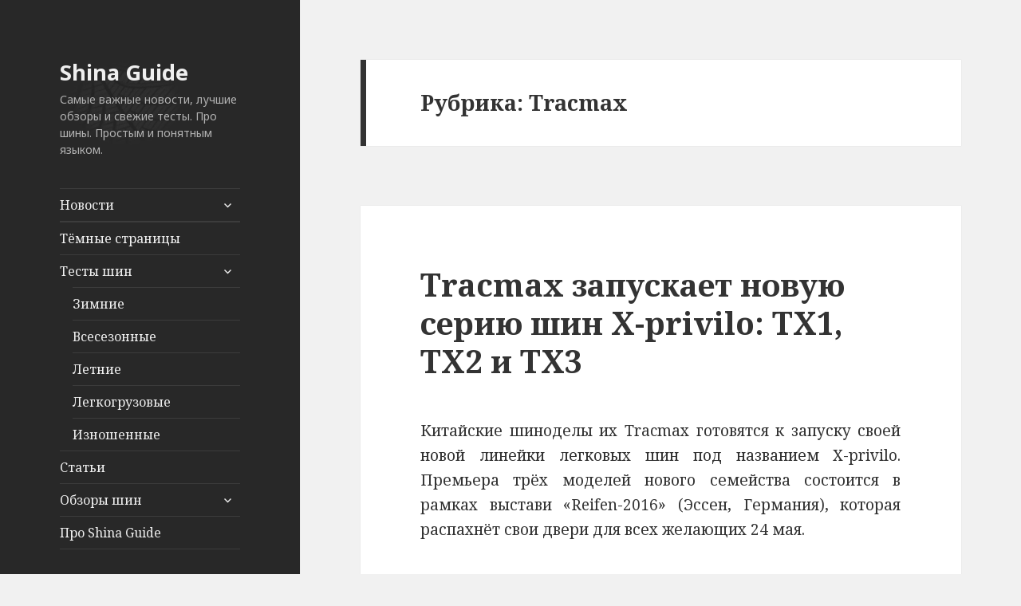

--- FILE ---
content_type: text/html; charset=UTF-8
request_url: https://shina.guide/press/topics/novye-shiny/tracmax/
body_size: 12683
content:
<!DOCTYPE html>
<html dir="ltr" lang="ru-RU" class="no-js">
<head>
	<meta charset="UTF-8">
	<meta name="viewport" content="width=device-width">
	<link rel="profile" href="https://gmpg.org/xfn/11">
	<link rel="pingback" href="https://shina.guide/press/xmlrpc.php">
	<!--[if lt IE 9]>
	<script src="https://shina.guide/press/wp-content/themes/twentyfifteen/js/html5.js?ver=3.7.0"></script>
	<![endif]-->
	<script>(function(html){html.className = html.className.replace(/\bno-js\b/,'js')})(document.documentElement);</script>
<title>Tracmax | Shina Guide</title>

		<!-- All in One SEO 4.9.2 - aioseo.com -->
	<meta name="robots" content="max-image-preview:large" />
	<link rel="canonical" href="https://shina.guide/press/topics/novye-shiny/tracmax/" />
	<meta name="generator" content="All in One SEO (AIOSEO) 4.9.2" />
		<script type="application/ld+json" class="aioseo-schema">
			{"@context":"https:\/\/schema.org","@graph":[{"@type":"BreadcrumbList","@id":"https:\/\/shina.guide\/press\/topics\/novye-shiny\/tracmax\/#breadcrumblist","itemListElement":[{"@type":"ListItem","@id":"https:\/\/shina.guide\/press#listItem","position":1,"name":"Home","item":"https:\/\/shina.guide\/press","nextItem":{"@type":"ListItem","@id":"https:\/\/shina.guide\/press\/topics\/novye-shiny\/#listItem","name":"\u041d\u043e\u0432\u044b\u0435 \u0448\u0438\u043d\u044b"}},{"@type":"ListItem","@id":"https:\/\/shina.guide\/press\/topics\/novye-shiny\/#listItem","position":2,"name":"\u041d\u043e\u0432\u044b\u0435 \u0448\u0438\u043d\u044b","item":"https:\/\/shina.guide\/press\/topics\/novye-shiny\/","nextItem":{"@type":"ListItem","@id":"https:\/\/shina.guide\/press\/topics\/novye-shiny\/tracmax\/#listItem","name":"Tracmax"},"previousItem":{"@type":"ListItem","@id":"https:\/\/shina.guide\/press#listItem","name":"Home"}},{"@type":"ListItem","@id":"https:\/\/shina.guide\/press\/topics\/novye-shiny\/tracmax\/#listItem","position":3,"name":"Tracmax","previousItem":{"@type":"ListItem","@id":"https:\/\/shina.guide\/press\/topics\/novye-shiny\/#listItem","name":"\u041d\u043e\u0432\u044b\u0435 \u0448\u0438\u043d\u044b"}}]},{"@type":"CollectionPage","@id":"https:\/\/shina.guide\/press\/topics\/novye-shiny\/tracmax\/#collectionpage","url":"https:\/\/shina.guide\/press\/topics\/novye-shiny\/tracmax\/","name":"Tracmax | Shina Guide","inLanguage":"ru-RU","isPartOf":{"@id":"https:\/\/shina.guide\/press\/#website"},"breadcrumb":{"@id":"https:\/\/shina.guide\/press\/topics\/novye-shiny\/tracmax\/#breadcrumblist"}},{"@type":"Organization","@id":"https:\/\/shina.guide\/press\/#organization","name":"Shina Guide","description":"\u0421\u0430\u043c\u044b\u0435 \u0432\u0430\u0436\u043d\u044b\u0435 \u043d\u043e\u0432\u043e\u0441\u0442\u0438, \u043b\u0443\u0447\u0448\u0438\u0435 \u043e\u0431\u0437\u043e\u0440\u044b \u0438 \u0441\u0432\u0435\u0436\u0438\u0435 \u0442\u0435\u0441\u0442\u044b. \u041f\u0440\u043e \u0448\u0438\u043d\u044b. \u041f\u0440\u043e\u0441\u0442\u044b\u043c \u0438 \u043f\u043e\u043d\u044f\u0442\u043d\u044b\u043c \u044f\u0437\u044b\u043a\u043e\u043c.","url":"https:\/\/shina.guide\/press\/"},{"@type":"WebSite","@id":"https:\/\/shina.guide\/press\/#website","url":"https:\/\/shina.guide\/press\/","name":"Shina Guide","description":"\u0421\u0430\u043c\u044b\u0435 \u0432\u0430\u0436\u043d\u044b\u0435 \u043d\u043e\u0432\u043e\u0441\u0442\u0438, \u043b\u0443\u0447\u0448\u0438\u0435 \u043e\u0431\u0437\u043e\u0440\u044b \u0438 \u0441\u0432\u0435\u0436\u0438\u0435 \u0442\u0435\u0441\u0442\u044b. \u041f\u0440\u043e \u0448\u0438\u043d\u044b. \u041f\u0440\u043e\u0441\u0442\u044b\u043c \u0438 \u043f\u043e\u043d\u044f\u0442\u043d\u044b\u043c \u044f\u0437\u044b\u043a\u043e\u043c.","inLanguage":"ru-RU","publisher":{"@id":"https:\/\/shina.guide\/press\/#organization"}}]}
		</script>
		<!-- All in One SEO -->

<link rel='dns-prefetch' href='//fonts.googleapis.com' />
<link href='https://fonts.gstatic.com' crossorigin rel='preconnect' />
<link rel="alternate" type="application/rss+xml" title="Shina Guide &raquo; Лента" href="https://shina.guide/press/feed/" />
<link rel="alternate" type="application/rss+xml" title="Shina Guide &raquo; Лента комментариев" href="https://shina.guide/press/comments/feed/" />
<link rel="alternate" type="application/rss+xml" title="Shina Guide &raquo; Лента рубрики Tracmax" href="https://shina.guide/press/topics/novye-shiny/tracmax/feed/" />
<style id='wp-img-auto-sizes-contain-inline-css'>
img:is([sizes=auto i],[sizes^="auto," i]){contain-intrinsic-size:3000px 1500px}
/*# sourceURL=wp-img-auto-sizes-contain-inline-css */
</style>

<style id='wp-emoji-styles-inline-css'>

	img.wp-smiley, img.emoji {
		display: inline !important;
		border: none !important;
		box-shadow: none !important;
		height: 1em !important;
		width: 1em !important;
		margin: 0 0.07em !important;
		vertical-align: -0.1em !important;
		background: none !important;
		padding: 0 !important;
	}
/*# sourceURL=wp-emoji-styles-inline-css */
</style>
<link rel='stylesheet' id='wp-block-library-css' href='https://shina.guide/press/wp-includes/css/dist/block-library/style.min.css?ver=6.9' media='all' />
<style id='global-styles-inline-css'>
:root{--wp--preset--aspect-ratio--square: 1;--wp--preset--aspect-ratio--4-3: 4/3;--wp--preset--aspect-ratio--3-4: 3/4;--wp--preset--aspect-ratio--3-2: 3/2;--wp--preset--aspect-ratio--2-3: 2/3;--wp--preset--aspect-ratio--16-9: 16/9;--wp--preset--aspect-ratio--9-16: 9/16;--wp--preset--color--black: #000000;--wp--preset--color--cyan-bluish-gray: #abb8c3;--wp--preset--color--white: #fff;--wp--preset--color--pale-pink: #f78da7;--wp--preset--color--vivid-red: #cf2e2e;--wp--preset--color--luminous-vivid-orange: #ff6900;--wp--preset--color--luminous-vivid-amber: #fcb900;--wp--preset--color--light-green-cyan: #7bdcb5;--wp--preset--color--vivid-green-cyan: #00d084;--wp--preset--color--pale-cyan-blue: #8ed1fc;--wp--preset--color--vivid-cyan-blue: #0693e3;--wp--preset--color--vivid-purple: #9b51e0;--wp--preset--color--dark-gray: #111;--wp--preset--color--light-gray: #f1f1f1;--wp--preset--color--yellow: #f4ca16;--wp--preset--color--dark-brown: #352712;--wp--preset--color--medium-pink: #e53b51;--wp--preset--color--light-pink: #ffe5d1;--wp--preset--color--dark-purple: #2e2256;--wp--preset--color--purple: #674970;--wp--preset--color--blue-gray: #22313f;--wp--preset--color--bright-blue: #55c3dc;--wp--preset--color--light-blue: #e9f2f9;--wp--preset--gradient--vivid-cyan-blue-to-vivid-purple: linear-gradient(135deg,rgb(6,147,227) 0%,rgb(155,81,224) 100%);--wp--preset--gradient--light-green-cyan-to-vivid-green-cyan: linear-gradient(135deg,rgb(122,220,180) 0%,rgb(0,208,130) 100%);--wp--preset--gradient--luminous-vivid-amber-to-luminous-vivid-orange: linear-gradient(135deg,rgb(252,185,0) 0%,rgb(255,105,0) 100%);--wp--preset--gradient--luminous-vivid-orange-to-vivid-red: linear-gradient(135deg,rgb(255,105,0) 0%,rgb(207,46,46) 100%);--wp--preset--gradient--very-light-gray-to-cyan-bluish-gray: linear-gradient(135deg,rgb(238,238,238) 0%,rgb(169,184,195) 100%);--wp--preset--gradient--cool-to-warm-spectrum: linear-gradient(135deg,rgb(74,234,220) 0%,rgb(151,120,209) 20%,rgb(207,42,186) 40%,rgb(238,44,130) 60%,rgb(251,105,98) 80%,rgb(254,248,76) 100%);--wp--preset--gradient--blush-light-purple: linear-gradient(135deg,rgb(255,206,236) 0%,rgb(152,150,240) 100%);--wp--preset--gradient--blush-bordeaux: linear-gradient(135deg,rgb(254,205,165) 0%,rgb(254,45,45) 50%,rgb(107,0,62) 100%);--wp--preset--gradient--luminous-dusk: linear-gradient(135deg,rgb(255,203,112) 0%,rgb(199,81,192) 50%,rgb(65,88,208) 100%);--wp--preset--gradient--pale-ocean: linear-gradient(135deg,rgb(255,245,203) 0%,rgb(182,227,212) 50%,rgb(51,167,181) 100%);--wp--preset--gradient--electric-grass: linear-gradient(135deg,rgb(202,248,128) 0%,rgb(113,206,126) 100%);--wp--preset--gradient--midnight: linear-gradient(135deg,rgb(2,3,129) 0%,rgb(40,116,252) 100%);--wp--preset--font-size--small: 13px;--wp--preset--font-size--medium: 20px;--wp--preset--font-size--large: 36px;--wp--preset--font-size--x-large: 42px;--wp--preset--spacing--20: 0.44rem;--wp--preset--spacing--30: 0.67rem;--wp--preset--spacing--40: 1rem;--wp--preset--spacing--50: 1.5rem;--wp--preset--spacing--60: 2.25rem;--wp--preset--spacing--70: 3.38rem;--wp--preset--spacing--80: 5.06rem;--wp--preset--shadow--natural: 6px 6px 9px rgba(0, 0, 0, 0.2);--wp--preset--shadow--deep: 12px 12px 50px rgba(0, 0, 0, 0.4);--wp--preset--shadow--sharp: 6px 6px 0px rgba(0, 0, 0, 0.2);--wp--preset--shadow--outlined: 6px 6px 0px -3px rgb(255, 255, 255), 6px 6px rgb(0, 0, 0);--wp--preset--shadow--crisp: 6px 6px 0px rgb(0, 0, 0);}:where(.is-layout-flex){gap: 0.5em;}:where(.is-layout-grid){gap: 0.5em;}body .is-layout-flex{display: flex;}.is-layout-flex{flex-wrap: wrap;align-items: center;}.is-layout-flex > :is(*, div){margin: 0;}body .is-layout-grid{display: grid;}.is-layout-grid > :is(*, div){margin: 0;}:where(.wp-block-columns.is-layout-flex){gap: 2em;}:where(.wp-block-columns.is-layout-grid){gap: 2em;}:where(.wp-block-post-template.is-layout-flex){gap: 1.25em;}:where(.wp-block-post-template.is-layout-grid){gap: 1.25em;}.has-black-color{color: var(--wp--preset--color--black) !important;}.has-cyan-bluish-gray-color{color: var(--wp--preset--color--cyan-bluish-gray) !important;}.has-white-color{color: var(--wp--preset--color--white) !important;}.has-pale-pink-color{color: var(--wp--preset--color--pale-pink) !important;}.has-vivid-red-color{color: var(--wp--preset--color--vivid-red) !important;}.has-luminous-vivid-orange-color{color: var(--wp--preset--color--luminous-vivid-orange) !important;}.has-luminous-vivid-amber-color{color: var(--wp--preset--color--luminous-vivid-amber) !important;}.has-light-green-cyan-color{color: var(--wp--preset--color--light-green-cyan) !important;}.has-vivid-green-cyan-color{color: var(--wp--preset--color--vivid-green-cyan) !important;}.has-pale-cyan-blue-color{color: var(--wp--preset--color--pale-cyan-blue) !important;}.has-vivid-cyan-blue-color{color: var(--wp--preset--color--vivid-cyan-blue) !important;}.has-vivid-purple-color{color: var(--wp--preset--color--vivid-purple) !important;}.has-black-background-color{background-color: var(--wp--preset--color--black) !important;}.has-cyan-bluish-gray-background-color{background-color: var(--wp--preset--color--cyan-bluish-gray) !important;}.has-white-background-color{background-color: var(--wp--preset--color--white) !important;}.has-pale-pink-background-color{background-color: var(--wp--preset--color--pale-pink) !important;}.has-vivid-red-background-color{background-color: var(--wp--preset--color--vivid-red) !important;}.has-luminous-vivid-orange-background-color{background-color: var(--wp--preset--color--luminous-vivid-orange) !important;}.has-luminous-vivid-amber-background-color{background-color: var(--wp--preset--color--luminous-vivid-amber) !important;}.has-light-green-cyan-background-color{background-color: var(--wp--preset--color--light-green-cyan) !important;}.has-vivid-green-cyan-background-color{background-color: var(--wp--preset--color--vivid-green-cyan) !important;}.has-pale-cyan-blue-background-color{background-color: var(--wp--preset--color--pale-cyan-blue) !important;}.has-vivid-cyan-blue-background-color{background-color: var(--wp--preset--color--vivid-cyan-blue) !important;}.has-vivid-purple-background-color{background-color: var(--wp--preset--color--vivid-purple) !important;}.has-black-border-color{border-color: var(--wp--preset--color--black) !important;}.has-cyan-bluish-gray-border-color{border-color: var(--wp--preset--color--cyan-bluish-gray) !important;}.has-white-border-color{border-color: var(--wp--preset--color--white) !important;}.has-pale-pink-border-color{border-color: var(--wp--preset--color--pale-pink) !important;}.has-vivid-red-border-color{border-color: var(--wp--preset--color--vivid-red) !important;}.has-luminous-vivid-orange-border-color{border-color: var(--wp--preset--color--luminous-vivid-orange) !important;}.has-luminous-vivid-amber-border-color{border-color: var(--wp--preset--color--luminous-vivid-amber) !important;}.has-light-green-cyan-border-color{border-color: var(--wp--preset--color--light-green-cyan) !important;}.has-vivid-green-cyan-border-color{border-color: var(--wp--preset--color--vivid-green-cyan) !important;}.has-pale-cyan-blue-border-color{border-color: var(--wp--preset--color--pale-cyan-blue) !important;}.has-vivid-cyan-blue-border-color{border-color: var(--wp--preset--color--vivid-cyan-blue) !important;}.has-vivid-purple-border-color{border-color: var(--wp--preset--color--vivid-purple) !important;}.has-vivid-cyan-blue-to-vivid-purple-gradient-background{background: var(--wp--preset--gradient--vivid-cyan-blue-to-vivid-purple) !important;}.has-light-green-cyan-to-vivid-green-cyan-gradient-background{background: var(--wp--preset--gradient--light-green-cyan-to-vivid-green-cyan) !important;}.has-luminous-vivid-amber-to-luminous-vivid-orange-gradient-background{background: var(--wp--preset--gradient--luminous-vivid-amber-to-luminous-vivid-orange) !important;}.has-luminous-vivid-orange-to-vivid-red-gradient-background{background: var(--wp--preset--gradient--luminous-vivid-orange-to-vivid-red) !important;}.has-very-light-gray-to-cyan-bluish-gray-gradient-background{background: var(--wp--preset--gradient--very-light-gray-to-cyan-bluish-gray) !important;}.has-cool-to-warm-spectrum-gradient-background{background: var(--wp--preset--gradient--cool-to-warm-spectrum) !important;}.has-blush-light-purple-gradient-background{background: var(--wp--preset--gradient--blush-light-purple) !important;}.has-blush-bordeaux-gradient-background{background: var(--wp--preset--gradient--blush-bordeaux) !important;}.has-luminous-dusk-gradient-background{background: var(--wp--preset--gradient--luminous-dusk) !important;}.has-pale-ocean-gradient-background{background: var(--wp--preset--gradient--pale-ocean) !important;}.has-electric-grass-gradient-background{background: var(--wp--preset--gradient--electric-grass) !important;}.has-midnight-gradient-background{background: var(--wp--preset--gradient--midnight) !important;}.has-small-font-size{font-size: var(--wp--preset--font-size--small) !important;}.has-medium-font-size{font-size: var(--wp--preset--font-size--medium) !important;}.has-large-font-size{font-size: var(--wp--preset--font-size--large) !important;}.has-x-large-font-size{font-size: var(--wp--preset--font-size--x-large) !important;}
/*# sourceURL=global-styles-inline-css */
</style>

<style id='classic-theme-styles-inline-css'>
/*! This file is auto-generated */
.wp-block-button__link{color:#fff;background-color:#32373c;border-radius:9999px;box-shadow:none;text-decoration:none;padding:calc(.667em + 2px) calc(1.333em + 2px);font-size:1.125em}.wp-block-file__button{background:#32373c;color:#fff;text-decoration:none}
/*# sourceURL=/wp-includes/css/classic-themes.min.css */
</style>
<link rel='stylesheet' id='twentyfifteen-fonts-css' href='https://fonts.googleapis.com/css?family=Noto+Sans%3A400italic%2C700italic%2C400%2C700%7CNoto+Serif%3A400italic%2C700italic%2C400%2C700&#038;subset=latin%2Clatin-ext%2Ccyrillic%2Ccyrillic-ext&#038;display=fallback' media='all' />
<link rel='stylesheet' id='genericons-css' href='https://shina.guide/press/wp-content/themes/twentyfifteen/genericons/genericons.css?ver=3.2' media='all' />
<link rel='stylesheet' id='twentyfifteen-style-css' href='https://shina.guide/press/wp-content/themes/twentyfifteen/style.css?ver=20190507' media='all' />
<style id='twentyfifteen-style-inline-css'>

		/* Custom Header Background Color */
		body:before,
		.site-header {
			background-color: #282828;
		}

		@media screen and (min-width: 59.6875em) {
			.site-header,
			.secondary {
				background-color: transparent;
			}

			.widget button,
			.widget input[type="button"],
			.widget input[type="reset"],
			.widget input[type="submit"],
			.widget_calendar tbody a,
			.widget_calendar tbody a:hover,
			.widget_calendar tbody a:focus {
				color: #282828;
			}
		}
	

		/* Custom Sidebar Text Color */
		.site-title a,
		.site-description,
		.secondary-toggle:before {
			color: #efefef;
		}

		.site-title a:hover,
		.site-title a:focus {
			color: #efefef; /* Fallback for IE7 and IE8 */
			color: rgba( 239, 239, 239, 0.7);
		}

		.secondary-toggle {
			border-color: #efefef; /* Fallback for IE7 and IE8 */
			border-color: rgba( 239, 239, 239, 0.1);
		}

		.secondary-toggle:hover,
		.secondary-toggle:focus {
			border-color: #efefef; /* Fallback for IE7 and IE8 */
			border-color: rgba( 239, 239, 239, 0.3);
		}

		.site-title a {
			outline-color: #efefef; /* Fallback for IE7 and IE8 */
			outline-color: rgba( 239, 239, 239, 0.3);
		}

		@media screen and (min-width: 59.6875em) {
			.secondary a,
			.dropdown-toggle:after,
			.widget-title,
			.widget blockquote cite,
			.widget blockquote small {
				color: #efefef;
			}

			.widget button,
			.widget input[type="button"],
			.widget input[type="reset"],
			.widget input[type="submit"],
			.widget_calendar tbody a {
				background-color: #efefef;
			}

			.textwidget a {
				border-color: #efefef;
			}

			.secondary a:hover,
			.secondary a:focus,
			.main-navigation .menu-item-description,
			.widget,
			.widget blockquote,
			.widget .wp-caption-text,
			.widget .gallery-caption {
				color: rgba( 239, 239, 239, 0.7);
			}

			.widget button:hover,
			.widget button:focus,
			.widget input[type="button"]:hover,
			.widget input[type="button"]:focus,
			.widget input[type="reset"]:hover,
			.widget input[type="reset"]:focus,
			.widget input[type="submit"]:hover,
			.widget input[type="submit"]:focus,
			.widget_calendar tbody a:hover,
			.widget_calendar tbody a:focus {
				background-color: rgba( 239, 239, 239, 0.7);
			}

			.widget blockquote {
				border-color: rgba( 239, 239, 239, 0.7);
			}

			.main-navigation ul,
			.main-navigation li,
			.secondary-toggle,
			.widget input,
			.widget textarea,
			.widget table,
			.widget th,
			.widget td,
			.widget pre,
			.widget li,
			.widget_categories .children,
			.widget_nav_menu .sub-menu,
			.widget_pages .children,
			.widget abbr[title] {
				border-color: rgba( 239, 239, 239, 0.1);
			}

			.dropdown-toggle:hover,
			.dropdown-toggle:focus,
			.widget hr {
				background-color: rgba( 239, 239, 239, 0.1);
			}

			.widget input:focus,
			.widget textarea:focus {
				border-color: rgba( 239, 239, 239, 0.3);
			}

			.sidebar a:focus,
			.dropdown-toggle:focus {
				outline-color: rgba( 239, 239, 239, 0.3);
			}
		}
	
/*# sourceURL=twentyfifteen-style-inline-css */
</style>
<link rel='stylesheet' id='twentyfifteen-block-style-css' href='https://shina.guide/press/wp-content/themes/twentyfifteen/css/blocks.css?ver=20190102' media='all' />
<script src="https://shina.guide/press/wp-includes/js/jquery/jquery.min.js?ver=3.7.1" id="jquery-core-js"></script>
<script src="https://shina.guide/press/wp-includes/js/jquery/jquery-migrate.min.js?ver=3.4.1" id="jquery-migrate-js"></script>
<link rel="https://api.w.org/" href="https://shina.guide/press/wp-json/" /><link rel="alternate" title="JSON" type="application/json" href="https://shina.guide/press/wp-json/wp/v2/categories/1511" /><link rel="EditURI" type="application/rsd+xml" title="RSD" href="https://shina.guide/press/xmlrpc.php?rsd" />
<meta name="generator" content="WordPress 6.9" />
	<script data-ad-client="ca-pub-4897566363061411" async src="https://pagead2.googlesyndication.com/pagead/js/adsbygoogle.js"></script>
</head>

<body class="archive category category-tracmax category-1511 wp-embed-responsive wp-theme-twentyfifteen">
<div id="page" class="hfeed site">
	<a class="skip-link screen-reader-text" href="#content">Перейти к содержимому</a>

	<div id="sidebar" class="sidebar">
		<header id="masthead" class="site-header" role="banner">
			<div class="site-branding">
										<p class="site-title"><a href="https://shina.guide/" rel="home">Shina Guide</a></p>
												<p class="site-description">Самые важные новости, лучшие обзоры и свежие тесты. Про шины. Простым и понятным языком.</p>
										<button class="secondary-toggle">Меню и виджеты</button>
			</div><!-- .site-branding -->
		</header><!-- .site-header -->

			<div id="secondary" class="secondary">

					<nav id="site-navigation" class="main-navigation" role="navigation">
				<div class="menu-sg-main-menu-container"><ul id="menu-sg-main-menu" class="nav-menu"><li id="menu-item-2619" class="menu-item menu-item-type-custom menu-item-object-custom menu-item-home menu-item-has-children menu-item-2619"><a href="https://shina.guide/press/">Новости</a>
<ul class="sub-menu">
	<li id="menu-item-2603" class="menu-item menu-item-type-taxonomy menu-item-object-category menu-item-2603"><a href="https://shina.guide/press/topics/infografika/">Инфографика</a></li>
	<li id="menu-item-2604" class="menu-item menu-item-type-taxonomy menu-item-object-category menu-item-2604"><a href="https://shina.guide/press/topics/konveyer/">Конвейер</a></li>
	<li id="menu-item-2605" class="menu-item menu-item-type-taxonomy menu-item-object-category current-category-ancestor menu-item-2605"><a href="https://shina.guide/press/topics/novye-shiny/">Новые шины</a></li>
	<li id="menu-item-2606" class="menu-item menu-item-type-taxonomy menu-item-object-category menu-item-2606"><a href="https://shina.guide/press/topics/proezdom/">Проездом</a></li>
	<li id="menu-item-2607" class="menu-item menu-item-type-taxonomy menu-item-object-category menu-item-2607"><a href="https://shina.guide/press/topics/prototipy/">Прототипы</a></li>
	<li id="menu-item-2608" class="menu-item menu-item-type-taxonomy menu-item-object-category menu-item-2608"><a href="https://shina.guide/press/topics/testy/">Тесты шин</a></li>
	<li id="menu-item-2609" class="menu-item menu-item-type-taxonomy menu-item-object-category menu-item-2609"><a href="https://shina.guide/press/topics/tekhnologii/">Технологии</a></li>
	<li id="menu-item-2610" class="menu-item menu-item-type-taxonomy menu-item-object-category menu-item-2610"><a href="https://shina.guide/press/topics/cifry/">Цифры</a></li>
</ul>
</li>
<li id="menu-item-25365" class="menu-item menu-item-type-post_type menu-item-object-page menu-item-25365"><a href="https://shina.guide/press/akcii/">Акции и скидки</a></li>
<li id="menu-item-24987" class="menu-item menu-item-type-post_type menu-item-object-page menu-item-24987"><a href="https://shina.guide/press/caution/">Тёмные страницы</a></li>
<li id="menu-item-2623" class="menu-item menu-item-type-custom menu-item-object-custom menu-item-has-children menu-item-2623"><a href="https://shina.guide/press/topics/testy/">Тесты шин</a>
<ul class="sub-menu">
	<li id="menu-item-20664" class="menu-item menu-item-type-custom menu-item-object-custom menu-item-20664"><a href="https://shina.guide/press/vse-testy-zimnih-shin/">Зимние</a></li>
	<li id="menu-item-20665" class="menu-item menu-item-type-custom menu-item-object-custom menu-item-20665"><a href="https://shina.guide/press/vse-testy-vsesezonnyh-shin/">Всесезонные</a></li>
	<li id="menu-item-20663" class="menu-item menu-item-type-custom menu-item-object-custom menu-item-20663"><a href="https://shina.guide/press/vse-testy-letnih-shin/">Летние</a></li>
	<li id="menu-item-20667" class="menu-item menu-item-type-custom menu-item-object-custom menu-item-20667"><a href="https://shina.guide/press/vse-testy-legkogruzovyh-shin/">Легкогрузовые</a></li>
	<li id="menu-item-20666" class="menu-item menu-item-type-custom menu-item-object-custom menu-item-20666"><a href="https://shina.guide/press/vse-testy-iznoshennyh-shin/">Изношенные</a></li>
</ul>
</li>
<li id="menu-item-17478" class="menu-item menu-item-type-taxonomy menu-item-object-category menu-item-17478"><a href="https://shina.guide/press/topics/stati/">Статьи</a></li>
<li id="menu-item-2621" class="menu-item menu-item-type-custom menu-item-object-custom menu-item-has-children menu-item-2621"><a href="https://shina.guide/reviews/">Обзоры шин</a>
<ul class="sub-menu">
	<li id="menu-item-3390" class="menu-item menu-item-type-custom menu-item-object-custom menu-item-3390"><a href="https://shina.guide/reviews/category/bfgoodrich/">BFGoodrich</a></li>
	<li id="menu-item-3391" class="menu-item menu-item-type-custom menu-item-object-custom menu-item-3391"><a href="https://shina.guide/reviews/category/bridgestone/">Bridgestone</a></li>
	<li id="menu-item-3392" class="menu-item menu-item-type-custom menu-item-object-custom menu-item-3392"><a href="https://shina.guide/reviews/category/continental/">Continental</a></li>
	<li id="menu-item-3393" class="menu-item menu-item-type-custom menu-item-object-custom menu-item-3393"><a href="https://shina.guide/reviews/category/cooper/">Cooper</a></li>
	<li id="menu-item-3394" class="menu-item menu-item-type-custom menu-item-object-custom menu-item-3394"><a href="https://shina.guide/reviews/category/dunlop/">Dunlop</a></li>
	<li id="menu-item-3395" class="menu-item menu-item-type-custom menu-item-object-custom menu-item-3395"><a href="https://shina.guide/reviews/category/falken/">Falken</a></li>
	<li id="menu-item-3397" class="menu-item menu-item-type-custom menu-item-object-custom menu-item-3397"><a href="https://shina.guide/reviews/category/goodyear/">Goodyear</a></li>
	<li id="menu-item-3398" class="menu-item menu-item-type-custom menu-item-object-custom menu-item-3398"><a href="https://shina.guide/reviews/category/hankook/">Hankook</a></li>
	<li id="menu-item-3406" class="menu-item menu-item-type-custom menu-item-object-custom menu-item-3406"><a href="https://shina.guide/reviews/category/kormoran/">Kormoran</a></li>
	<li id="menu-item-3399" class="menu-item menu-item-type-custom menu-item-object-custom menu-item-3399"><a href="https://shina.guide/reviews/category/kumho/">Kumho</a></li>
	<li id="menu-item-3400" class="menu-item menu-item-type-custom menu-item-object-custom menu-item-3400"><a href="https://shina.guide/reviews/category/laufenn/">Laufenn</a></li>
	<li id="menu-item-3401" class="menu-item menu-item-type-custom menu-item-object-custom menu-item-3401"><a href="https://shina.guide/reviews/category/maxxis/">Maxxis</a></li>
	<li id="menu-item-3402" class="menu-item menu-item-type-custom menu-item-object-custom menu-item-3402"><a href="https://shina.guide/reviews/category/michelin/">Michelin</a></li>
	<li id="menu-item-3403" class="menu-item menu-item-type-custom menu-item-object-custom menu-item-3403"><a href="https://shina.guide/reviews/category/nexen/">Nexen</a></li>
	<li id="menu-item-3404" class="menu-item menu-item-type-custom menu-item-object-custom menu-item-3404"><a href="https://shina.guide/reviews/category/nokian/">Nokian</a></li>
	<li id="menu-item-3405" class="menu-item menu-item-type-custom menu-item-object-custom menu-item-3405"><a href="https://shina.guide/reviews/category/pirelli/">Pirelli</a></li>
	<li id="menu-item-3408" class="menu-item menu-item-type-custom menu-item-object-custom menu-item-3408"><a href="https://shina.guide/reviews/category/tigar/">Tigar</a></li>
	<li id="menu-item-3409" class="menu-item menu-item-type-custom menu-item-object-custom menu-item-3409"><a href="https://shina.guide/reviews/category/toyo/">Toyo</a></li>
	<li id="menu-item-3411" class="menu-item menu-item-type-custom menu-item-object-custom menu-item-3411"><a href="https://shina.guide/reviews/category/vredestein/">Vredestein</a></li>
	<li id="menu-item-3412" class="menu-item menu-item-type-custom menu-item-object-custom menu-item-3412"><a href="https://shina.guide/reviews/category/yokohama/">Yokohama</a></li>
	<li id="menu-item-27192" class="menu-item menu-item-type-custom menu-item-object-custom menu-item-27192"><a href="https://shina.guide/reviews/tag/%D0%BC%D0%BE%D0%B4%D0%B5%D0%BB%D1%8C-2021-%D0%B3%D0%BE%D0%B4%D0%B0/">Модели 2021 года</a></li>
	<li id="menu-item-13440" class="menu-item menu-item-type-custom menu-item-object-custom menu-item-13440"><a href="https://shina.guide/reviews/tag/%D0%BC%D0%BE%D0%B4%D0%B5%D0%BB%D1%8C-2020-%D0%B3%D0%BE%D0%B4%D0%B0/">Модели 2020 года</a></li>
	<li id="menu-item-13441" class="menu-item menu-item-type-custom menu-item-object-custom menu-item-13441"><a href="https://shina.guide/reviews/tag/%D0%BC%D0%BE%D0%B4%D0%B5%D0%BB%D1%8C-2019-%D0%B3%D0%BE%D0%B4%D0%B0/">Модели 2019 года</a></li>
</ul>
</li>
<li id="menu-item-7519" class="menu-item menu-item-type-custom menu-item-object-custom menu-item-7519"><a href="https://shina.guide/press/about/">Про Shina Guide</a></li>
</ul></div>			</nav><!-- .main-navigation -->
		
		
					<div id="widget-area" class="widget-area" role="complementary">
				<aside id="search-2" class="widget widget_search"><h2 class="widget-title">Поиск в новостях</h2><form role="search" method="get" class="search-form" action="https://shina.guide/press/">
				<label>
					<span class="screen-reader-text">Найти:</span>
					<input type="search" class="search-field" placeholder="Поиск&hellip;" value="" name="s" />
				</label>
				<input type="submit" class="search-submit screen-reader-text" value="Поиск" />
			</form></aside><aside id="categories-2" class="widget widget_categories"><h2 class="widget-title">Рубрики</h2>
			<ul>
					<li class="cat-item cat-item-45"><a href="https://shina.guide/press/topics/infografika/">Инфографика</a>
</li>
	<li class="cat-item cat-item-42"><a href="https://shina.guide/press/topics/konveyer/">Конвейер</a>
</li>
	<li class="cat-item cat-item-36 current-cat-parent current-cat-ancestor"><a href="https://shina.guide/press/topics/novye-shiny/">Новые шины</a>
<ul class='children'>
	<li class="cat-item cat-item-1118"><a href="https://shina.guide/press/topics/novye-shiny/achilles/">Achilles</a>
</li>
	<li class="cat-item cat-item-1433"><a href="https://shina.guide/press/topics/novye-shiny/aeolus/">Aeolus</a>
</li>
	<li class="cat-item cat-item-2317"><a href="https://shina.guide/press/topics/novye-shiny/alliance/">Alliance</a>
</li>
	<li class="cat-item cat-item-3403"><a href="https://shina.guide/press/topics/novye-shiny/altenzo/">Altenzo</a>
</li>
	<li class="cat-item cat-item-3205"><a href="https://shina.guide/press/topics/novye-shiny/antares/">Antares</a>
</li>
	<li class="cat-item cat-item-3640"><a href="https://shina.guide/press/topics/novye-shiny/anteo/">Anteo</a>
</li>
	<li class="cat-item cat-item-843"><a href="https://shina.guide/press/topics/novye-shiny/apollo/">Apollo</a>
</li>
	<li class="cat-item cat-item-3020"><a href="https://shina.guide/press/topics/novye-shiny/arcron/">Arcron</a>
</li>
	<li class="cat-item cat-item-3146"><a href="https://shina.guide/press/topics/novye-shiny/armstrong/">Armstrong</a>
</li>
	<li class="cat-item cat-item-1190"><a href="https://shina.guide/press/topics/novye-shiny/atturo/">Atturo</a>
</li>
	<li class="cat-item cat-item-2013"><a href="https://shina.guide/press/topics/novye-shiny/aufine/">Aufine</a>
</li>
	<li class="cat-item cat-item-1504"><a href="https://shina.guide/press/topics/novye-shiny/avon/">Avon</a>
</li>
	<li class="cat-item cat-item-771"><a href="https://shina.guide/press/topics/novye-shiny/barum/">Barum</a>
</li>
	<li class="cat-item cat-item-1814"><a href="https://shina.guide/press/topics/novye-shiny/belshina/">Belshina</a>
</li>
	<li class="cat-item cat-item-3688"><a href="https://shina.guide/press/topics/novye-shiny/berlin/">Berlin</a>
</li>
	<li class="cat-item cat-item-3576"><a href="https://shina.guide/press/topics/novye-shiny/bestdrive/">BestDrive</a>
</li>
	<li class="cat-item cat-item-267"><a href="https://shina.guide/press/topics/novye-shiny/bfgoodrich/">BFGoodrich</a>
</li>
	<li class="cat-item cat-item-3292"><a href="https://shina.guide/press/topics/novye-shiny/blacklion/">Blacklion</a>
</li>
	<li class="cat-item cat-item-85"><a href="https://shina.guide/press/topics/novye-shiny/bridgestone/">Bridgestone</a>
</li>
	<li class="cat-item cat-item-2099"><a href="https://shina.guide/press/topics/novye-shiny/ceat/">CEAT</a>
</li>
	<li class="cat-item cat-item-1794"><a href="https://shina.guide/press/topics/novye-shiny/chaoyang/">Chaoyang</a>
</li>
	<li class="cat-item cat-item-1765"><a href="https://shina.guide/press/topics/novye-shiny/comforser/">Comforser</a>
</li>
	<li class="cat-item cat-item-3212"><a href="https://shina.guide/press/topics/novye-shiny/compasal/">Compasal</a>
</li>
	<li class="cat-item cat-item-2132"><a href="https://shina.guide/press/topics/novye-shiny/constellation/">Constellation</a>
</li>
	<li class="cat-item cat-item-90"><a href="https://shina.guide/press/topics/novye-shiny/continental/">Continental</a>
</li>
	<li class="cat-item cat-item-39"><a href="https://shina.guide/press/topics/novye-shiny/cooper/">Cooper</a>
</li>
	<li class="cat-item cat-item-3062"><a href="https://shina.guide/press/topics/novye-shiny/cosmo/">Cosmo</a>
</li>
	<li class="cat-item cat-item-2097"><a href="https://shina.guide/press/topics/novye-shiny/crossleader-novye-shiny/">Crossleader</a>
</li>
	<li class="cat-item cat-item-2980"><a href="https://shina.guide/press/topics/novye-shiny/cst/">CST</a>
</li>
	<li class="cat-item cat-item-1654"><a href="https://shina.guide/press/topics/novye-shiny/davanti/">Davanti</a>
</li>
	<li class="cat-item cat-item-243"><a href="https://shina.guide/press/topics/novye-shiny/dayton/">Dayton</a>
</li>
	<li class="cat-item cat-item-1261"><a href="https://shina.guide/press/topics/novye-shiny/debica/">Debica</a>
</li>
	<li class="cat-item cat-item-1990"><a href="https://shina.guide/press/topics/novye-shiny/delinte/">Delinte</a>
</li>
	<li class="cat-item cat-item-1672"><a href="https://shina.guide/press/topics/novye-shiny/diehard/">DieHard</a>
</li>
	<li class="cat-item cat-item-2098"><a href="https://shina.guide/press/topics/novye-shiny/doublestar/">Doublestar</a>
</li>
	<li class="cat-item cat-item-129"><a href="https://shina.guide/press/topics/novye-shiny/dunlop/">Dunlop</a>
</li>
	<li class="cat-item cat-item-2066"><a href="https://shina.guide/press/topics/novye-shiny/duraturn/">Duraturn</a>
</li>
	<li class="cat-item cat-item-1972"><a href="https://shina.guide/press/topics/novye-shiny/esa-tecar/">Esa+ Tecar</a>
</li>
	<li class="cat-item cat-item-2906"><a href="https://shina.guide/press/topics/novye-shiny/eurorepar-reliance/">Eurorepar</a>
</li>
	<li class="cat-item cat-item-2497"><a href="https://shina.guide/press/topics/novye-shiny/event/">Event</a>
</li>
	<li class="cat-item cat-item-1589"><a href="https://shina.guide/press/topics/novye-shiny/evergreen/">Evergreen</a>
</li>
	<li class="cat-item cat-item-3650"><a href="https://shina.guide/press/topics/novye-shiny/evoluxx/">Evoluxx</a>
</li>
	<li class="cat-item cat-item-329"><a href="https://shina.guide/press/topics/novye-shiny/falken/">Falken</a>
</li>
	<li class="cat-item cat-item-342"><a href="https://shina.guide/press/topics/novye-shiny/federal/">Federal</a>
</li>
	<li class="cat-item cat-item-98"><a href="https://shina.guide/press/topics/novye-shiny/firestone/">Firestone</a>
</li>
	<li class="cat-item cat-item-1525"><a href="https://shina.guide/press/topics/novye-shiny/fulda/">Fulda</a>
</li>
	<li class="cat-item cat-item-88"><a href="https://shina.guide/press/topics/novye-shiny/general-tire/">General Tire</a>
</li>
	<li class="cat-item cat-item-1322"><a href="https://shina.guide/press/topics/novye-shiny/gislaved/">Gislaved</a>
</li>
	<li class="cat-item cat-item-345"><a href="https://shina.guide/press/topics/novye-shiny/giti-tire/">Giti Tire</a>
</li>
	<li class="cat-item cat-item-1684"><a href="https://shina.guide/press/topics/novye-shiny/goldline/">Goldline</a>
</li>
	<li class="cat-item cat-item-1795"><a href="https://shina.guide/press/topics/novye-shiny/goodride/">Goodride</a>
</li>
	<li class="cat-item cat-item-54"><a href="https://shina.guide/press/topics/novye-shiny/goodyear/">Goodyear</a>
</li>
	<li class="cat-item cat-item-1698"><a href="https://shina.guide/press/topics/novye-shiny/gripmax/">Gripmax</a>
</li>
	<li class="cat-item cat-item-1985"><a href="https://shina.guide/press/topics/novye-shiny/groundspeed/">Groundspeed</a>
</li>
	<li class="cat-item cat-item-421"><a href="https://shina.guide/press/topics/novye-shiny/gt-radial/">GT Radial</a>
</li>
	<li class="cat-item cat-item-478"><a href="https://shina.guide/press/topics/novye-shiny/hankook/">Hankook</a>
</li>
	<li class="cat-item cat-item-736"><a href="https://shina.guide/press/topics/novye-shiny/hercules/">Hercules</a>
</li>
	<li class="cat-item cat-item-1700"><a href="https://shina.guide/press/topics/novye-shiny/hifly/">HiFly</a>
</li>
	<li class="cat-item cat-item-4342"><a href="https://shina.guide/press/topics/novye-shiny/idilis/">Idilis</a>
</li>
	<li class="cat-item cat-item-53"><a href="https://shina.guide/press/topics/novye-shiny/infinity/">Infinity</a>
</li>
	<li class="cat-item cat-item-805"><a href="https://shina.guide/press/topics/novye-shiny/interstate/">Interstate</a>
</li>
	<li class="cat-item cat-item-3903"><a href="https://shina.guide/press/topics/novye-shiny/iris/">Iris</a>
</li>
	<li class="cat-item cat-item-1820"><a href="https://shina.guide/press/topics/novye-shiny/ironman/">Ironman</a>
</li>
	<li class="cat-item cat-item-3698"><a href="https://shina.guide/press/topics/novye-shiny/jauto/">Jauto</a>
</li>
	<li class="cat-item cat-item-815"><a href="https://shina.guide/press/topics/novye-shiny/jinyu/">Jinyu</a>
</li>
	<li class="cat-item cat-item-4121"><a href="https://shina.guide/press/topics/novye-shiny/jk-tyre/">JK Tyre</a>
</li>
	<li class="cat-item cat-item-1435"><a href="https://shina.guide/press/topics/novye-shiny/kapsen/">Kapsen</a>
</li>
	<li class="cat-item cat-item-1269"><a href="https://shina.guide/press/topics/novye-shiny/kelly/">Kelly</a>
</li>
	<li class="cat-item cat-item-1543"><a href="https://shina.guide/press/topics/novye-shiny/kenda/">Kenda</a>
</li>
	<li class="cat-item cat-item-993"><a href="https://shina.guide/press/topics/novye-shiny/kleber/">Kleber</a>
</li>
	<li class="cat-item cat-item-3531"><a href="https://shina.guide/press/topics/novye-shiny/kontio/">Kontio</a>
</li>
	<li class="cat-item cat-item-583"><a href="https://shina.guide/press/topics/novye-shiny/kormoran/">Kormoran</a>
</li>
	<li class="cat-item cat-item-37"><a href="https://shina.guide/press/topics/novye-shiny/kumho/">Kumho</a>
</li>
	<li class="cat-item cat-item-1515"><a href="https://shina.guide/press/topics/novye-shiny/landsail/">Landsail</a>
</li>
	<li class="cat-item cat-item-3211"><a href="https://shina.guide/press/topics/novye-shiny/lanvigator/">Lanvigator</a>
</li>
	<li class="cat-item cat-item-3940"><a href="https://shina.guide/press/topics/novye-shiny/lappi/">Lappi</a>
</li>
	<li class="cat-item cat-item-469"><a href="https://shina.guide/press/topics/novye-shiny/lassa/">Lassa</a>
</li>
	<li class="cat-item cat-item-924"><a href="https://shina.guide/press/topics/novye-shiny/laufenn/">Laufenn</a>
</li>
	<li class="cat-item cat-item-2392"><a href="https://shina.guide/press/topics/novye-shiny/linglong/">Linglong</a>
</li>
	<li class="cat-item cat-item-1646"><a href="https://shina.guide/press/topics/novye-shiny/luxxan/">Luxxan</a>
</li>
	<li class="cat-item cat-item-1964"><a href="https://shina.guide/press/topics/novye-shiny/marshal/">Marshal</a>
</li>
	<li class="cat-item cat-item-1288"><a href="https://shina.guide/press/topics/novye-shiny/mastercraft/">Mastercraft</a>
</li>
	<li class="cat-item cat-item-811"><a href="https://shina.guide/press/topics/novye-shiny/matador/">Matador</a>
</li>
	<li class="cat-item cat-item-5059"><a href="https://shina.guide/press/topics/novye-shiny/matrax/">Matrax</a>
</li>
	<li class="cat-item cat-item-5060"><a href="https://shina.guide/press/topics/novye-shiny/matrax-novye-shiny/">Matrax</a>
</li>
	<li class="cat-item cat-item-3206"><a href="https://shina.guide/press/topics/novye-shiny/maxtrek/">Maxtrek</a>
</li>
	<li class="cat-item cat-item-1095"><a href="https://shina.guide/press/topics/novye-shiny/maxxis/">Maxxis</a>
</li>
	<li class="cat-item cat-item-1798"><a href="https://shina.guide/press/topics/novye-shiny/membat/">Membat</a>
</li>
	<li class="cat-item cat-item-260"><a href="https://shina.guide/press/topics/novye-shiny/michelin/">Michelin</a>
</li>
	<li class="cat-item cat-item-2293"><a href="https://shina.guide/press/topics/novye-shiny/mickey-thompson/">Mickey Thompson</a>
</li>
	<li class="cat-item cat-item-1466"><a href="https://shina.guide/press/topics/novye-shiny/midas/">Midas</a>
</li>
	<li class="cat-item cat-item-2015"><a href="https://shina.guide/press/topics/novye-shiny/milestar/">Milestar</a>
</li>
	<li class="cat-item cat-item-1274"><a href="https://shina.guide/press/topics/novye-shiny/momo/">Momo</a>
</li>
	<li class="cat-item cat-item-2589"><a href="https://shina.guide/press/topics/novye-shiny/mrf/">MRF</a>
</li>
	<li class="cat-item cat-item-750"><a href="https://shina.guide/press/topics/novye-shiny/nankang/">Nankang</a>
</li>
	<li class="cat-item cat-item-58"><a href="https://shina.guide/press/topics/novye-shiny/nexen/">Nexen</a>
</li>
	<li class="cat-item cat-item-4023"><a href="https://shina.guide/press/topics/novye-shiny/nextroad/">Nextroad</a>
</li>
	<li class="cat-item cat-item-1442"><a href="https://shina.guide/press/topics/novye-shiny/nitto/">Nitto</a>
</li>
	<li class="cat-item cat-item-38"><a href="https://shina.guide/press/topics/novye-shiny/nokian/">Nokian</a>
</li>
	<li class="cat-item cat-item-4387"><a href="https://shina.guide/press/topics/novye-shiny/nordexx/">Nordexx</a>
</li>
	<li class="cat-item cat-item-1699"><a href="https://shina.guide/press/topics/novye-shiny/novex/">Novex</a>
</li>
	<li class="cat-item cat-item-1241"><a href="https://shina.guide/press/topics/novye-shiny/orium/">Orium</a>
</li>
	<li class="cat-item cat-item-3824"><a href="https://shina.guide/press/topics/novye-shiny/ornet/">Ornet</a>
</li>
	<li class="cat-item cat-item-2522"><a href="https://shina.guide/press/topics/novye-shiny/otani/">Otani</a>
</li>
	<li class="cat-item cat-item-1325"><a href="https://shina.guide/press/topics/novye-shiny/pace/">Pace</a>
</li>
	<li class="cat-item cat-item-1754"><a href="https://shina.guide/press/topics/novye-shiny/pantera/">Pantera</a>
</li>
	<li class="cat-item cat-item-1626"><a href="https://shina.guide/press/topics/novye-shiny/patriot/">Patriot</a>
</li>
	<li class="cat-item cat-item-3930"><a href="https://shina.guide/press/topics/novye-shiny/paxaro/">Paxaro</a>
</li>
	<li class="cat-item cat-item-1710"><a href="https://shina.guide/press/topics/novye-shiny/petlas/">Petlas</a>
</li>
	<li class="cat-item cat-item-134"><a href="https://shina.guide/press/topics/novye-shiny/pirelli/">Pirelli</a>
</li>
	<li class="cat-item cat-item-2178"><a href="https://shina.guide/press/topics/novye-shiny/platin/">Platin</a>
</li>
	<li class="cat-item cat-item-1712"><a href="https://shina.guide/press/topics/novye-shiny/point-s/">Point S</a>
</li>
	<li class="cat-item cat-item-1822"><a href="https://shina.guide/press/topics/novye-shiny/premiorri/">Premiorri</a>
</li>
	<li class="cat-item cat-item-2264"><a href="https://shina.guide/press/topics/novye-shiny/presa/">Presa</a>
</li>
	<li class="cat-item cat-item-507"><a href="https://shina.guide/press/topics/novye-shiny/primewell/">Primewell</a>
</li>
	<li class="cat-item cat-item-2472"><a href="https://shina.guide/press/topics/novye-shiny/prinx/">Prinx</a>
</li>
	<li class="cat-item cat-item-1569"><a href="https://shina.guide/press/topics/novye-shiny/radar/">Radar</a>
</li>
	<li class="cat-item cat-item-2457"><a href="https://shina.guide/press/topics/novye-shiny/riken/">Riken</a>
</li>
	<li class="cat-item cat-item-4296"><a href="https://shina.guide/press/topics/novye-shiny/roadboss/">Roadboss</a>
</li>
	<li class="cat-item cat-item-1999"><a href="https://shina.guide/press/topics/novye-shiny/roadlux/">RoadLux</a>
</li>
	<li class="cat-item cat-item-3669"><a href="https://shina.guide/press/topics/novye-shiny/roadx/">RoadX</a>
</li>
	<li class="cat-item cat-item-1251"><a href="https://shina.guide/press/topics/novye-shiny/rotalla/">Rotalla</a>
</li>
	<li class="cat-item cat-item-1282"><a href="https://shina.guide/press/topics/novye-shiny/routeway/">Routeway</a>
</li>
	<li class="cat-item cat-item-2116"><a href="https://shina.guide/press/topics/novye-shiny/royal-black/">Royal Black</a>
</li>
	<li class="cat-item cat-item-1164"><a href="https://shina.guide/press/topics/novye-shiny/saetta/">Saetta</a>
</li>
	<li class="cat-item cat-item-1135"><a href="https://shina.guide/press/topics/novye-shiny/sailun/">Sailun</a>
</li>
	<li class="cat-item cat-item-1731"><a href="https://shina.guide/press/topics/novye-shiny/sava/">Sava</a>
</li>
	<li class="cat-item cat-item-2460"><a href="https://shina.guide/press/topics/novye-shiny/sebring/">Sebring</a>
</li>
	<li class="cat-item cat-item-2306"><a href="https://shina.guide/press/topics/novye-shiny/seiberling/">Seiberling</a>
</li>
	<li class="cat-item cat-item-210"><a href="https://shina.guide/press/topics/novye-shiny/semperit/">Semperit</a>
</li>
	<li class="cat-item cat-item-3719"><a href="https://shina.guide/press/topics/novye-shiny/sonar/">Sonar</a>
</li>
	<li class="cat-item cat-item-1289"><a href="https://shina.guide/press/topics/novye-shiny/starfire/">Starfire</a>
</li>
	<li class="cat-item cat-item-4482"><a href="https://shina.guide/press/topics/novye-shiny/starmaxx/">Starmaxx</a>
</li>
	<li class="cat-item cat-item-2458"><a href="https://shina.guide/press/topics/novye-shiny/strial/">Strial</a>
</li>
	<li class="cat-item cat-item-2283"><a href="https://shina.guide/press/topics/novye-shiny/sumitomo/">Sumitomo</a>
</li>
	<li class="cat-item cat-item-1471"><a href="https://shina.guide/press/topics/novye-shiny/sumo-firenza/">Sumo Firenza</a>
</li>
	<li class="cat-item cat-item-2503"><a href="https://shina.guide/press/topics/novye-shiny/supermax/">Supermax</a>
</li>
	<li class="cat-item cat-item-2459"><a href="https://shina.guide/press/topics/novye-shiny/taurus/">Taurus</a>
</li>
	<li class="cat-item cat-item-1467"><a href="https://shina.guide/press/topics/novye-shiny/tenor/">Tenor</a>
</li>
	<li class="cat-item cat-item-3541"><a href="https://shina.guide/press/topics/novye-shiny/three-a/">Three-A</a>
</li>
	<li class="cat-item cat-item-454"><a href="https://shina.guide/press/topics/novye-shiny/tigar/">Tigar</a>
</li>
	<li class="cat-item cat-item-2376"><a href="https://shina.guide/press/topics/novye-shiny/tomason/">Tomason</a>
</li>
	<li class="cat-item cat-item-2152"><a href="https://shina.guide/press/topics/novye-shiny/tomket/">Tomket</a>
</li>
	<li class="cat-item cat-item-3815"><a href="https://shina.guide/press/topics/novye-shiny/tourador/">Tourador</a>
</li>
	<li class="cat-item cat-item-83"><a href="https://shina.guide/press/topics/novye-shiny/toyo/">Toyo</a>
</li>
	<li class="cat-item cat-item-1511 current-cat"><a aria-current="page" href="https://shina.guide/press/topics/novye-shiny/tracmax/">Tracmax</a>
</li>
	<li class="cat-item cat-item-3790"><a href="https://shina.guide/press/topics/novye-shiny/trazano/">Trazano</a>
</li>
	<li class="cat-item cat-item-1701"><a href="https://shina.guide/press/topics/novye-shiny/treadwright/">TreadWright</a>
</li>
	<li class="cat-item cat-item-3133"><a href="https://shina.guide/press/topics/novye-shiny/triangle/">Triangle</a>
</li>
	<li class="cat-item cat-item-2190"><a href="https://shina.guide/press/topics/novye-shiny/tyfoon/">Tyfoon</a>
</li>
	<li class="cat-item cat-item-165"><a href="https://shina.guide/press/topics/novye-shiny/uniroyal/">Uniroyal</a>
</li>
	<li class="cat-item cat-item-3059"><a href="https://shina.guide/press/topics/novye-shiny/viatti/">Viatti</a>
</li>
	<li class="cat-item cat-item-2399"><a href="https://shina.guide/press/topics/novye-shiny/viking/">Viking</a>
</li>
	<li class="cat-item cat-item-482"><a href="https://shina.guide/press/topics/novye-shiny/vredestein/">Vredestein</a>
</li>
	<li class="cat-item cat-item-2148"><a href="https://shina.guide/press/topics/novye-shiny/wanli/">Wanli</a>
</li>
	<li class="cat-item cat-item-4051"><a href="https://shina.guide/press/topics/novye-shiny/waterfall/">Waterfall</a>
</li>
	<li class="cat-item cat-item-1796"><a href="https://shina.guide/press/topics/novye-shiny/westlake/">Westlake</a>
</li>
	<li class="cat-item cat-item-3825"><a href="https://shina.guide/press/topics/novye-shiny/xceed/">Xceed</a>
</li>
	<li class="cat-item cat-item-271"><a href="https://shina.guide/press/topics/novye-shiny/yokohama/">Yokohama</a>
</li>
	<li class="cat-item cat-item-941"><a href="https://shina.guide/press/topics/novye-shiny/zeetex/">Zeetex</a>
</li>
	<li class="cat-item cat-item-1333"><a href="https://shina.guide/press/topics/novye-shiny/zeta-novye-shiny/">Zeta</a>
</li>
	<li class="cat-item cat-item-2486"><a href="https://shina.guide/press/topics/novye-shiny/zonecross/">Zonecross</a>
</li>
	<li class="cat-item cat-item-1423"><a href="https://shina.guide/press/topics/novye-shiny/z-tyre/">ZTyre</a>
</li>
</ul>
</li>
	<li class="cat-item cat-item-1"><a href="https://shina.guide/press/topics/proezdom/">Проездом</a>
</li>
	<li class="cat-item cat-item-43"><a href="https://shina.guide/press/topics/prototipy/">Прототипы</a>
</li>
	<li class="cat-item cat-item-3487"><a href="https://shina.guide/press/topics/stati/">Статьи</a>
</li>
	<li class="cat-item cat-item-40"><a href="https://shina.guide/press/topics/testy/">Тесты шин</a>
</li>
	<li class="cat-item cat-item-41"><a href="https://shina.guide/press/topics/tekhnologii/">Технологии</a>
</li>
	<li class="cat-item cat-item-44"><a href="https://shina.guide/press/topics/cifry/">Цифры</a>
</li>
			</ul>

			</aside>
		<aside id="recent-posts-2" class="widget widget_recent_entries">
		<h2 class="widget-title">Свежие записи</h2>
		<ul>
											<li>
					<a href="https://shina.guide/press/31340/">Дайджест недели (0924)</a>
											<span class="post-date">05.03.2024</span>
									</li>
											<li>
					<a href="https://shina.guide/press/31314/">Дайджест недели (0824)</a>
											<span class="post-date">27.02.2024</span>
									</li>
											<li>
					<a href="https://shina.guide/press/31282/">Дайджест недели (0724)</a>
											<span class="post-date">21.02.2024</span>
									</li>
											<li>
					<a href="https://shina.guide/press/31246/">Дайджест недели (0624)</a>
											<span class="post-date">14.02.2024</span>
									</li>
											<li>
					<a href="https://shina.guide/press/31250/">Групповой иск о ценовом сговоре подан против шести производителей шин</a>
											<span class="post-date">13.02.2024</span>
									</li>
											<li>
					<a href="https://shina.guide/press/31220/">Дайджест недели (0524)</a>
											<span class="post-date">07.02.2024</span>
									</li>
											<li>
					<a href="https://shina.guide/press/31189/">Дайджест недели (0424)</a>
											<span class="post-date">30.01.2024</span>
									</li>
											<li>
					<a href="https://shina.guide/press/31147/">Дайджест недели (0224 &#8212; 0324)</a>
											<span class="post-date">24.01.2024</span>
									</li>
											<li>
					<a href="https://shina.guide/press/31119/">Дайджест недели (0124)</a>
											<span class="post-date">09.01.2024</span>
									</li>
											<li>
					<a href="https://shina.guide/press/31082/">Дайджест недели (5023 — 5223)</a>
											<span class="post-date">02.01.2024</span>
									</li>
											<li>
					<a href="https://shina.guide/press/31051/">Дайджест недели (4923)</a>
											<span class="post-date">12.12.2023</span>
									</li>
											<li>
					<a href="https://shina.guide/press/31012/">Дайджест недели (4823)</a>
											<span class="post-date">05.12.2023</span>
									</li>
					</ul>

		</aside><aside id="text-2" class="widget widget_text"><h2 class="widget-title">Тесты</h2>			<div class="textwidget"><p><a href="https://shina.guide/press/23353/">Тест летних шин Auto Bild 2020 (245/45 R18)</a></p>
</div>
		</aside>			</div><!-- .widget-area -->
		
	</div><!-- .secondary -->

	</div><!-- .sidebar -->

	<div id="content" class="site-content">

	<section id="primary" class="content-area">
		<main id="main" class="site-main" role="main">

		
			<header class="page-header">
				<h1 class="page-title">Рубрика: <span>Tracmax</span></h1>			</header><!-- .page-header -->

			
<article id="post-5758" class="post-5758 post type-post status-publish format-standard hentry category-tracmax category-novye-shiny tag-reifen-2016 tag-tracmax tag-tracmax-x-privilo-tx1 tag-tracmax-x-privilo-tx2 tag-tracmax-x-privilo-tx3 tag-uhp">
	
	<header class="entry-header">
		<h2 class="entry-title"><a href="https://shina.guide/press/5758/" rel="bookmark">Tracmax запускает новую серию шин X-privilo: TX1, TX2 и TX3</a></h2>	</header><!-- .entry-header -->

	<div class="entry-content">
		<p style="text-align: justify;">Китайские шиноделы их Tracmax готовятся к запуску своей новой линейки легковых шин под названием X-privilo. Премьера трёх моделей нового семейства состоится в рамках выстави «Reifen-2016» (Эссен, Германия), которая распахнёт свои двери для всех желающих 24 мая.</p>
<figure id="attachment_5759" aria-describedby="caption-attachment-5759" style="width: 550px" class="wp-caption aligncenter"><img fetchpriority="high" decoding="async" class="wp-image-5759 size-full" src="https://shina.guide/press/wp-content/uploads/2016/04/Tracmax-X-privilo-TX1-.jpg" alt="Шины Tracmax X-privilo TX1" width="550" height="377" /><figcaption id="caption-attachment-5759" class="wp-caption-text">Шины Tracmax X-privilo TX1</figcaption></figure>
<p style="text-align: justify;"> <a href="https://shina.guide/press/5758/#more-5758" class="more-link">Читать далее <span class="screen-reader-text">Tracmax запускает новую серию шин X-privilo: TX1, TX2 и TX3</span></a></p>
	</div><!-- .entry-content -->

	
	<footer class="entry-footer">
		<span class="posted-on"><span class="screen-reader-text">Опубликовано </span><a href="https://shina.guide/press/5758/" rel="bookmark"><time class="entry-date published updated" datetime="2016-04-21T10:05:01+03:00">21.04.2016</time></a></span><span class="byline"><span class="author vcard"><span class="screen-reader-text">Автор </span><a class="url fn n" href="https://shina.guide/press/author/marta/">Марта</a></span></span><span class="cat-links"><span class="screen-reader-text">Рубрики </span><a href="https://shina.guide/press/topics/novye-shiny/tracmax/" rel="category tag">Tracmax</a>, <a href="https://shina.guide/press/topics/novye-shiny/" rel="category tag">Новые шины</a></span><span class="tags-links"><span class="screen-reader-text">Метки </span><a href="https://shina.guide/press/tags/reifen-2016/" rel="tag">Reifen 2016</a>, <a href="https://shina.guide/press/tags/tracmax/" rel="tag">Tracmax</a>, <a href="https://shina.guide/press/tags/tracmax-x-privilo-tx1/" rel="tag">Tracmax X-privilo TX1</a>, <a href="https://shina.guide/press/tags/tracmax-x-privilo-tx2/" rel="tag">Tracmax X-privilo TX2</a>, <a href="https://shina.guide/press/tags/tracmax-x-privilo-tx3/" rel="tag">Tracmax X-privilo TX3</a>, <a href="https://shina.guide/press/tags/uhp/" rel="tag">UHP</a></span><span class="comments-link"><a href="https://shina.guide/press/5758/#comments">1 комментарий<span class="screen-reader-text"> к записи Tracmax запускает новую серию шин X-privilo: TX1, TX2 и TX3</span></a></span>			</footer><!-- .entry-footer -->

</article><!-- #post-5758 -->

		</main><!-- .site-main -->
	</section><!-- .content-area -->


	</div><!-- .site-content -->

	<footer id="colophon" class="site-footer" role="contentinfo">
		<div class="site-info">
			<!-- SG -->
			<div style="padding-bottom:1ex; font-style: italic;">
			<img src="https://shina.guide/media/design/shina-guide-logo-64.jpg" align="left" style="margin: 1ex 2ex 1ex 0">	
			<b>Shina Guide</b> — нишевый информационно-познавательный проект про шины. Каждый день мы отбираем самые важные новости шинного мира, публикуем лучшие обзоры и сравнительные тесты. Простым и понятным языком.
			</div>
			<div style="padding:1ex 0 1ex 0;">
			<a href="https://shina.guide/press/about/" rel="nofollow">О нас</a>
				|
			<a href="https://shina.guide/press/cooperation/" rel="nofollow">Сотрудничество</a>
				|
			<a href="https://shina.guide/press/sup/" rel="nofollow">Поддержать</a>
				|
			<a href="https://shina.guide/press/mission/" rel="nofollow">Миссия</a>
				|
			<a href="https://shina.guide/press/contact/" rel="nofollow">Контакты</a>
			</div>
			<div style="padding:1ex 0 1ex 0;">
			<a href="https://twitter.com/shinaguide" target="_blank" rel="nofollow external">Twitter</a>
			|
			<a href="https://www.facebook.com/shinaguide" target="_blank" rel="nofollow external">Facebook</a>
			|
			<a href="https://vk.com/shinaguide" target="_blank" rel="nofollow external"><s>ВКонтакте</s></a>
			<a href="https://shina.guide/press/map/">|</a>
			<a href="https://shina.guide/press/feed/" target="_blank">RSS</a>
			</div>
			<div style="padding:1ex 0 1ex 0;">
				Использование материалов сайта Shina.Guide допускается при указании ссылки на источник. <a href="https://shina.guide/press/copy-terms/" rel="nofollow">Правила использования контента</a>.
			<br><br>
			Copyright &copy; <a href="https://shina.guide/">Shina.Guide</a>, 2014&ndash;2026			</div>
			<!-- .SG -->
								</div><!-- .site-info -->
	</footer><!-- .site-footer -->

</div><!-- .site -->

<script type="speculationrules">
{"prefetch":[{"source":"document","where":{"and":[{"href_matches":"/press/*"},{"not":{"href_matches":["/press/wp-*.php","/press/wp-admin/*","/press/wp-content/uploads/*","/press/wp-content/*","/press/wp-content/plugins/*","/press/wp-content/themes/twentyfifteen/*","/press/*\\?(.+)"]}},{"not":{"selector_matches":"a[rel~=\"nofollow\"]"}},{"not":{"selector_matches":".no-prefetch, .no-prefetch a"}}]},"eagerness":"conservative"}]}
</script>
<script type="module" src="https://shina.guide/press/wp-content/plugins/all-in-one-seo-pack/dist/Lite/assets/table-of-contents.95d0dfce.js?ver=4.9.2" id="aioseo/js/src/vue/standalone/blocks/table-of-contents/frontend.js-js"></script>
<script src="https://shina.guide/press/wp-content/themes/twentyfifteen/js/skip-link-focus-fix.js?ver=20141028" id="twentyfifteen-skip-link-focus-fix-js"></script>
<script id="twentyfifteen-script-js-extra">
var screenReaderText = {"expand":"\u003Cspan class=\"screen-reader-text\"\u003E\u0440\u0430\u0441\u043a\u0440\u044b\u0442\u044c \u0434\u043e\u0447\u0435\u0440\u043d\u0435\u0435 \u043c\u0435\u043d\u044e\u003C/span\u003E","collapse":"\u003Cspan class=\"screen-reader-text\"\u003E\u0441\u0432\u0435\u0440\u043d\u0443\u0442\u044c \u0434\u043e\u0447\u0435\u0440\u043d\u0435\u0435 \u043c\u0435\u043d\u044e\u003C/span\u003E"};
//# sourceURL=twentyfifteen-script-js-extra
</script>
<script src="https://shina.guide/press/wp-content/themes/twentyfifteen/js/functions.js?ver=20171218" id="twentyfifteen-script-js"></script>
<script id="wp-emoji-settings" type="application/json">
{"baseUrl":"https://s.w.org/images/core/emoji/17.0.2/72x72/","ext":".png","svgUrl":"https://s.w.org/images/core/emoji/17.0.2/svg/","svgExt":".svg","source":{"concatemoji":"https://shina.guide/press/wp-includes/js/wp-emoji-release.min.js?ver=6.9"}}
</script>
<script type="module">
/*! This file is auto-generated */
const a=JSON.parse(document.getElementById("wp-emoji-settings").textContent),o=(window._wpemojiSettings=a,"wpEmojiSettingsSupports"),s=["flag","emoji"];function i(e){try{var t={supportTests:e,timestamp:(new Date).valueOf()};sessionStorage.setItem(o,JSON.stringify(t))}catch(e){}}function c(e,t,n){e.clearRect(0,0,e.canvas.width,e.canvas.height),e.fillText(t,0,0);t=new Uint32Array(e.getImageData(0,0,e.canvas.width,e.canvas.height).data);e.clearRect(0,0,e.canvas.width,e.canvas.height),e.fillText(n,0,0);const a=new Uint32Array(e.getImageData(0,0,e.canvas.width,e.canvas.height).data);return t.every((e,t)=>e===a[t])}function p(e,t){e.clearRect(0,0,e.canvas.width,e.canvas.height),e.fillText(t,0,0);var n=e.getImageData(16,16,1,1);for(let e=0;e<n.data.length;e++)if(0!==n.data[e])return!1;return!0}function u(e,t,n,a){switch(t){case"flag":return n(e,"\ud83c\udff3\ufe0f\u200d\u26a7\ufe0f","\ud83c\udff3\ufe0f\u200b\u26a7\ufe0f")?!1:!n(e,"\ud83c\udde8\ud83c\uddf6","\ud83c\udde8\u200b\ud83c\uddf6")&&!n(e,"\ud83c\udff4\udb40\udc67\udb40\udc62\udb40\udc65\udb40\udc6e\udb40\udc67\udb40\udc7f","\ud83c\udff4\u200b\udb40\udc67\u200b\udb40\udc62\u200b\udb40\udc65\u200b\udb40\udc6e\u200b\udb40\udc67\u200b\udb40\udc7f");case"emoji":return!a(e,"\ud83e\u1fac8")}return!1}function f(e,t,n,a){let r;const o=(r="undefined"!=typeof WorkerGlobalScope&&self instanceof WorkerGlobalScope?new OffscreenCanvas(300,150):document.createElement("canvas")).getContext("2d",{willReadFrequently:!0}),s=(o.textBaseline="top",o.font="600 32px Arial",{});return e.forEach(e=>{s[e]=t(o,e,n,a)}),s}function r(e){var t=document.createElement("script");t.src=e,t.defer=!0,document.head.appendChild(t)}a.supports={everything:!0,everythingExceptFlag:!0},new Promise(t=>{let n=function(){try{var e=JSON.parse(sessionStorage.getItem(o));if("object"==typeof e&&"number"==typeof e.timestamp&&(new Date).valueOf()<e.timestamp+604800&&"object"==typeof e.supportTests)return e.supportTests}catch(e){}return null}();if(!n){if("undefined"!=typeof Worker&&"undefined"!=typeof OffscreenCanvas&&"undefined"!=typeof URL&&URL.createObjectURL&&"undefined"!=typeof Blob)try{var e="postMessage("+f.toString()+"("+[JSON.stringify(s),u.toString(),c.toString(),p.toString()].join(",")+"));",a=new Blob([e],{type:"text/javascript"});const r=new Worker(URL.createObjectURL(a),{name:"wpTestEmojiSupports"});return void(r.onmessage=e=>{i(n=e.data),r.terminate(),t(n)})}catch(e){}i(n=f(s,u,c,p))}t(n)}).then(e=>{for(const n in e)a.supports[n]=e[n],a.supports.everything=a.supports.everything&&a.supports[n],"flag"!==n&&(a.supports.everythingExceptFlag=a.supports.everythingExceptFlag&&a.supports[n]);var t;a.supports.everythingExceptFlag=a.supports.everythingExceptFlag&&!a.supports.flag,a.supports.everything||((t=a.source||{}).concatemoji?r(t.concatemoji):t.wpemoji&&t.twemoji&&(r(t.twemoji),r(t.wpemoji)))});
//# sourceURL=https://shina.guide/press/wp-includes/js/wp-emoji-loader.min.js
</script>

</body>
</html>


<!-- Page cached by LiteSpeed Cache 7.7 on 2026-01-13 03:34:50 -->

--- FILE ---
content_type: text/html; charset=utf-8
request_url: https://www.google.com/recaptcha/api2/aframe
body_size: 256
content:
<!DOCTYPE HTML><html><head><meta http-equiv="content-type" content="text/html; charset=UTF-8"></head><body><script nonce="DGx8AlhyAC2fJttCmzir2A">/** Anti-fraud and anti-abuse applications only. See google.com/recaptcha */ try{var clients={'sodar':'https://pagead2.googlesyndication.com/pagead/sodar?'};window.addEventListener("message",function(a){try{if(a.source===window.parent){var b=JSON.parse(a.data);var c=clients[b['id']];if(c){var d=document.createElement('img');d.src=c+b['params']+'&rc='+(localStorage.getItem("rc::a")?sessionStorage.getItem("rc::b"):"");window.document.body.appendChild(d);sessionStorage.setItem("rc::e",parseInt(sessionStorage.getItem("rc::e")||0)+1);localStorage.setItem("rc::h",'1768638301086');}}}catch(b){}});window.parent.postMessage("_grecaptcha_ready", "*");}catch(b){}</script></body></html>